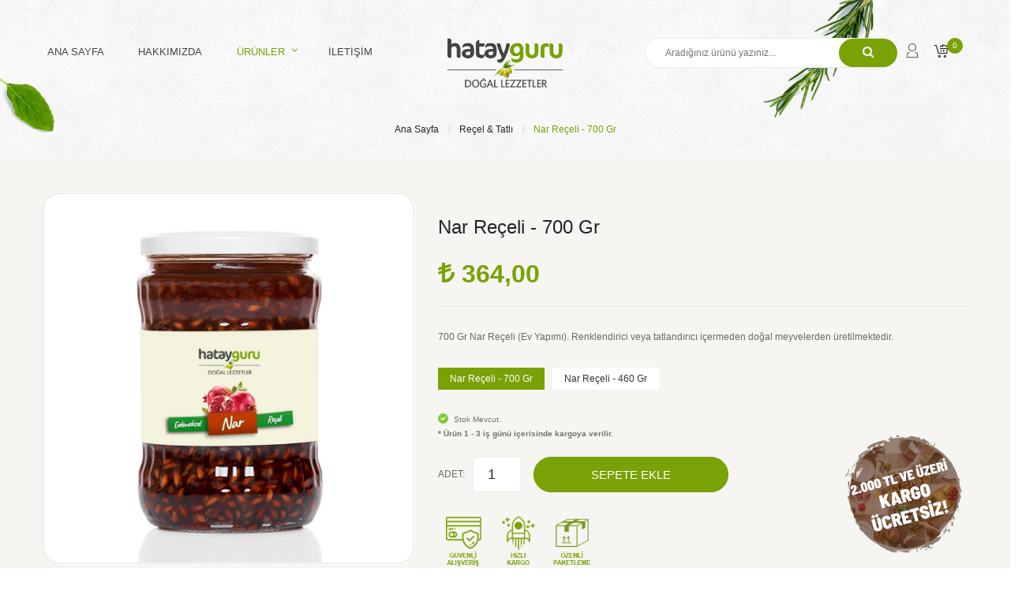

--- FILE ---
content_type: text/html; charset=utf-8
request_url: https://www.hatayguru.com/nar-receli-700-gr
body_size: 12855
content:
<!DOCTYPE html>
<html class="no-js" lang="tr">
<head>
	<meta charset="utf-8">
	<meta http-equiv="x-ua-compatible" content="ie=edge">
	<title>Nar Reçeli - Hatayguru</title>
	<meta name="description" content="Doğal Ev Yapımı Nar Reçeli ürününü 700 Gr seçeneğiyle Hatayguru'dan uygun fiyat ve ücretsiz kargo avantajıyla satın alabilirsiniz!">
	<meta name="viewport" content="width=device-width, initial-scale=1">
	<link rel="canonical" href="https://www.hatayguru.com/nar-receli-700-gr"/>
	<!-- Favicon -->
	<link rel="shortcut icon" type="image/x-icon" href="/uploads/site/favicon.ico">

	<!-- All css here -->
	
	<link rel="stylesheet preload" as="style" href="/themes/hatayguru/assets/css/font-awesome.min.css?_=55">
	<link rel="stylesheet"  href="/themes/hatayguru/assets/css/all.min.css?_=55">
	<link rel="stylesheet" href="/themes/hatayguru/assets/css/extra.css?_=55">



	<script type="70f34f55336b19b0c083c1f7-text/javascript">(function(w,d,s,l,i){w[l]=w[l]||[];w[l].push({'gtm.start':
	new Date().getTime(),event:'gtm.js'});var f=d.getElementsByTagName(s)[0],
	j=d.createElement(s),dl=l!='dataLayer'?'&l='+l:'';j.async=true;j.src=
	'https://www.googletagmanager.com/gtm.js?id='+i+dl;f.parentNode.insertBefore(j,f);
	})(window,document,'script','dataLayer','GTM-KRNTL4K');</script>

	<script type="application/ld+json">
		{
		  "@context": "https://schema.org",
		  "@type": "Organization",
		  "name": "Hatayguru Doğal Lezzetler",
		  "alternateName": "Hatay Guru",
		  "url": "https://www.hatayguru.com/",
		  "logo": "https://www.hatayguru.com/themes/hatayguru/assets/img/hatay-logo.png",
		  "contactPoint": {
		    "@type": "ContactPoint",
		    "telephone": "+90 555 703 98 53",
		    "contactType": "customer service",
		    "areaServed": "TR",
		    "availableLanguage": "Turkish"
		  },
		  "sameAs": [
		    "https://www.facebook.com/hatayguru/",
		    "https://twitter.com/hatayguru",
		    "https://www.instagram.com/hatayguru/",
		    "https://www.youtube.com/hatayguru",
		    "https://www.linkedin.com/company/hatayguru/",
		    "https://tr.pinterest.com/hatayguru/"
		  ]
		}
	</script>
</head>
<body ondragstart="if (!window.__cfRLUnblockHandlers) return false; return false" ondrop="if (!window.__cfRLUnblockHandlers) return false; return false" data-cf-modified-70f34f55336b19b0c083c1f7-="">
<noscript><iframe src="https://www.googletagmanager.com/ns.html?id=GTM-KRNTL4K" height="0" width="0" style="display:none;visibility:hidden"></iframe></noscript>
<header class="header-area header-twox header-sticky">
	<div class="header-container">
		<div class="row">
			<div class="col-lg-5 text-center display-none-md display-none-xs">
				<div class="ht-main-menu">
										<nav>
						<ul>
																					<li class=""><a href="/">Ana Sayfa</a></li>
							
							
							
														<li class=""><a href="/hakkimizda">Hakkımızda</a></li>
							
							
							
							
														<li class="active text-left"><a href="javascript:void(0)">Ürünler <i class="fa fa-angle-down"></i></a>
                                <ul>
                                	                                    <li>
                                    	<a href="/salca">Salça Çeşitleri</a>
                                    	                                    	<i class="fa fa-angle-right"></i>
                                    	<ul>
		                                			                                    <li><a href="/domates-salcasi">Domates Salçası</a></li>
		                                    
		                                    <li><a href="/biber-salcasi">Biber Salçası</a></li>
		                                    
		                                </ul>
		                                
                                    </li>
                                    
                                    <li>
                                    	<a href="/zeytin">Zeytin</a>
                                    	
                                    </li>
                                    
                                    <li>
                                    	<a href="/zeytinyagi">Zeytinyağı</a>
                                    	
                                    </li>
                                    
                                    <li>
                                    	<a href="/kahvaltilik">Kahvaltılık Soslar</a>
                                    	
                                    </li>
                                    
                                    <li>
                                    	<a href="/nar-eksisi">Nar Ekşisi</a>
                                    	
                                    </li>
                                    
                                    <li>
                                    	<a href="/recel-tatli">Reçel & Tatlı</a>
                                    	
                                    </li>
                                    
                                    <li>
                                    	<a href="/pekmez-tahin">Pekmez & Tahin</a>
                                    	
                                    </li>
                                    
                                    <li>
                                    	<a href="/peynir">Peynir Çeşitleri</a>
                                    	
                                    </li>
                                    
                                    <li>
                                    	<a href="/tursu-sirke">Turşu & Sirke</a>
                                    	
                                    </li>
                                    
                                    <li>
                                    	<a href="/baharat">Baharatlar</a>
                                    	
                                    </li>
                                    
                                    <li>
                                    	<a href="/hatay-yoresel">Hatay Yöresel Ürünler</a>
                                    	
                                    </li>
                                    
                                    <li>
                                    	<a href="/kuru-meyve-sebzeler">Kuru Meyve & Sebzeler</a>
                                    	
                                    </li>
                                    
                                </ul>
                            </li>
							
							
														<li class=""><a href="/iletisim">İletişim</a></li>
							
							
							
						</ul>
					</nav>
					
				</div>
			</div>
			<div class="col-lg-2 col-sm-4 display-none-md display-none-xs">
				<div class="logo text-center">
					<a href="/"  class="blackLogo"><img src="/uploads/site/logo-black.png"  width="150px" height="64px" alt=""></a>
					<a href="/"  class="whiteLogo"><img src="/uploads/site/logo-white.png"  width="150px" height="34px" alt=""></a>
				</div>
			</div>

			<div class="col-lg-5 col-sm-8 searchAndCartButtons">
				<div class="header-content d-flex justify-content-end">
					<div class="search-wrapper">
                        <a href="javascript:void(0)" title="Search" onclick="if (!window.__cfRLUnblockHandlers) return false; $('#typeahead-input').focus()" data-cf-modified-70f34f55336b19b0c083c1f7-=""><span class="icon icon-Search"></span></a>
                        <form action="" onsubmit="if (!window.__cfRLUnblockHandlers) return false; return false" class="search-form" data-cf-modified-70f34f55336b19b0c083c1f7-="">
                        	<input id="typeahead-input" onblur="if (!window.__cfRLUnblockHandlers) return false; $(this).val('')" placeholder="Aradığınız ürünü yazınız..." type="text" data-provide="typeahead" data-cf-modified-70f34f55336b19b0c083c1f7-="" />
                            <button type="button" title="search" onclick="if (!window.__cfRLUnblockHandlers) return false; return false" data-cf-modified-70f34f55336b19b0c083c1f7-=""><i class="fa fa-search fa-2x"></i></button>
                        </form>
                        <script type="70f34f55336b19b0c083c1f7-text/javascript">
						    var typeaheadData = [{"id":279,"link":"https:\/\/www.hatayguru.com\/ananas-sirkesi","image":"https:\/\/www.hatayguru.com\/uploads\/products\/279\/tr_TR.jpg","name":"Ananas Sirkesi\u200b - 500 ml"},{"id":278,"link":"https:\/\/www.hatayguru.com\/sekersiz-karadut-surubu-600-gr","image":"https:\/\/www.hatayguru.com\/uploads\/products\/278\/tr_TR.jpg","name":"Karadut \u015eurubu (\u015eekersiz) - 600 Gr"},{"id":276,"link":"https:\/\/www.hatayguru.com\/antep-fistikli-hatay-kombesi","image":"https:\/\/www.hatayguru.com\/uploads\/products\/276\/tr_TR.jpg","name":"K\u00f6mbe (Antep F\u0131st\u0131kl\u0131) - 1 Kg"},{"id":275,"link":"https:\/\/www.hatayguru.com\/hurma","image":"https:\/\/www.hatayguru.com\/uploads\/products\/275\/tr_TR.jpg","name":"Kud\u00fcs Hurmas\u0131 (Jumbo) - 1 Kg"},{"id":271,"link":"https:\/\/www.hatayguru.com\/ramazan-kolisi","image":"https:\/\/www.hatayguru.com\/uploads\/products\/271\/tr_TR.jpg","name":"Ramazan Kolisi"},{"id":260,"link":"https:\/\/www.hatayguru.com\/mamul","image":"https:\/\/www.hatayguru.com\/uploads\/products\/260\/tr_TR.jpg","name":"Hurmal\u0131 Mam\u00fcl - 500 Gr"},{"id":259,"link":"https:\/\/www.hatayguru.com\/askida-destek-paketi-2","image":"https:\/\/www.hatayguru.com\/uploads\/products\/259\/tr_TR.jpg","name":"Ask\u0131da Destek Paketi - 2"},{"id":258,"link":"https:\/\/www.hatayguru.com\/askida-destek-simit-paketi","image":"https:\/\/www.hatayguru.com\/uploads\/products\/258\/tr_TR.jpg","name":"Ask\u0131da Destek Simit Paketi"},{"id":257,"link":"https:\/\/www.hatayguru.com\/askida-destek-paketi","image":"https:\/\/www.hatayguru.com\/uploads\/products\/257\/tr_TR.jpg","name":"Ask\u0131da Destek Paketi"},{"id":249,"link":"https:\/\/www.hatayguru.com\/kantaron-yagi","image":"https:\/\/www.hatayguru.com\/uploads\/products\/249\/tr_TR.jpg","name":"Kantaron Ya\u011f\u0131 - 100 Ml"},{"id":244,"link":"https:\/\/www.hatayguru.com\/kabuklu-kaju-fistigi","image":"https:\/\/www.hatayguru.com\/uploads\/products\/244\/tr_TR.jpg","name":"Kabuklu Kaju 350 Gr"},{"id":243,"link":"https:\/\/www.hatayguru.com\/elma-sirkesi","image":"https:\/\/www.hatayguru.com\/uploads\/products\/243\/tr_TR.jpg","name":"Elma Sirkesi - 500 ml"},{"id":241,"link":"https:\/\/www.hatayguru.com\/belben-incir-pestili","image":"https:\/\/www.hatayguru.com\/uploads\/products\/241\/tr_TR.jpg","name":"Belben \u0130ncir Pestili - 500 Gr"},{"id":240,"link":"https:\/\/www.hatayguru.com\/kuru-kayisi","image":"https:\/\/www.hatayguru.com\/uploads\/products\/240\/tr_TR.jpg","name":"Kuru Kay\u0131s\u0131 - 600 Gr"},{"id":239,"link":"https:\/\/www.hatayguru.com\/cevizli-sucuk","image":"https:\/\/www.hatayguru.com\/uploads\/products\/239\/tr_TR.jpg","name":"Cevizli Sucuk (Pekmezli) - 900 Gr"},{"id":231,"link":"https:\/\/www.hatayguru.com\/surk-peyniri","image":"https:\/\/www.hatayguru.com\/uploads\/products\/231\/tr_TR.jpg","name":"S\u00fcrk Peyniri Vakumlu - 650 Gr"},{"id":227,"link":"https:\/\/www.hatayguru.com\/andiz-pekmezi","image":"https:\/\/www.hatayguru.com\/uploads\/products\/227\/tr_TR.jpg","name":"And\u0131z Pekmezi - 460 Gr"},{"id":226,"link":"https:\/\/www.hatayguru.com\/nohut-unu-humus","image":"https:\/\/www.hatayguru.com\/uploads\/products\/226\/tr_TR.jpg","name":"Nohut Unu Humus - 1 Kg"},{"id":223,"link":"https:\/\/www.hatayguru.com\/soguk-sikim-zeytinyagi","image":"https:\/\/www.hatayguru.com\/uploads\/products\/223\/tr_TR.jpg","name":"So\u011fuk S\u0131k\u0131m Zeytinya\u011f\u0131 - 1 Lt"},{"id":218,"link":"https:\/\/www.hatayguru.com\/gurme-yilbasi-sepeti","image":"https:\/\/www.hatayguru.com\/uploads\/products\/218\/tr_TR.jpg","name":"Gurme Y\u0131lba\u015f\u0131 Sepeti"},{"id":217,"link":"https:\/\/www.hatayguru.com\/yaban-mersini","image":"https:\/\/www.hatayguru.com\/uploads\/products\/217\/tr_TR.jpg","name":"Yaban Mersini (Cranberry) - 500 Gr"},{"id":214,"link":"https:\/\/www.hatayguru.com\/findik-ezmesi","image":"https:\/\/www.hatayguru.com\/uploads\/products\/214\/tr_TR.jpg","name":"F\u0131nd\u0131k Ezmesi - 300 Gr"},{"id":213,"link":"https:\/\/www.hatayguru.com\/fistik-ezmesi","image":"https:\/\/www.hatayguru.com\/uploads\/products\/213\/tr_TR.jpg","name":"F\u0131st\u0131k Ezmesi - 300 Gr"},{"id":211,"link":"https:\/\/www.hatayguru.com\/domates-salcasi-kova","image":"https:\/\/www.hatayguru.com\/uploads\/products\/211\/tr_TR.jpg","name":"Domates Sal\u00e7as\u0131 (Ev Yap\u0131m\u0131) Kova - 20 Kg"},{"id":210,"link":"https:\/\/www.hatayguru.com\/urun\/test-210","image":"https:\/\/www.hatayguru.com\/uploads\/products\/210\/tr_TR.jpg","name":"test"},{"id":209,"link":"https:\/\/www.hatayguru.com\/kabuklu-ceviz","image":"https:\/\/www.hatayguru.com\/uploads\/products\/209\/tr_TR.jpg","name":"Kabuklu Ceviz Yerli- 1 Kg"},{"id":208,"link":"https:\/\/www.hatayguru.com\/kornison-tursu-1-kg","image":"https:\/\/www.hatayguru.com\/uploads\/products\/208\/tr_TR.jpg","name":"Korni\u015fon Tur\u015fu - 1 Kg"},{"id":206,"link":"https:\/\/www.hatayguru.com\/mega-paket","image":"https:\/\/www.hatayguru.com\/uploads\/products\/206\/tr_TR.jpg","name":"Mega Paket"},{"id":205,"link":"https:\/\/www.hatayguru.com\/kapya-biberli-domates-konservesi","image":"https:\/\/www.hatayguru.com\/uploads\/products\/205\/tr_TR.jpg","name":"Kapya Biberli Domates Konservesi - 700 Gr"},{"id":204,"link":"https:\/\/www.hatayguru.com\/domates-konservesi","image":"https:\/\/www.hatayguru.com\/uploads\/products\/204\/tr_TR.jpg","name":"Domates Konservesi - 700 Gr"},{"id":203,"link":"https:\/\/www.hatayguru.com\/kuru-incir-jumbo","image":"https:\/\/www.hatayguru.com\/uploads\/products\/203\/tr_TR.jpg","name":"Kuru \u0130ncir - Jumbo 1 Kg"},{"id":201,"link":"https:\/\/www.hatayguru.com\/ceviz-ici","image":"https:\/\/www.hatayguru.com\/uploads\/products\/201\/tr_TR.jpg","name":"\u0130\u00e7 Ceviz - 500 Gr"},{"id":200,"link":"https:\/\/www.hatayguru.com\/incir-tatlisi","image":"https:\/\/www.hatayguru.com\/uploads\/products\/200\/tr_TR.jpg","name":"\u0130ncir Tatl\u0131s\u0131 - 500 Gr"},{"id":199,"link":"https:\/\/www.hatayguru.com\/tahin","image":"https:\/\/www.hatayguru.com\/uploads\/products\/199\/tr_TR.jpg","name":"Tahin - 700 Gr"},{"id":198,"link":"https:\/\/www.hatayguru.com\/turk-kahvesi","image":"https:\/\/www.hatayguru.com\/uploads\/products\/198\/tr_TR.jpg","name":"\u00c7ifte Kavrulmu\u015f T\u00fcrk Kahvesi - 500 Gr"},{"id":197,"link":"https:\/\/www.hatayguru.com\/sus-biber-tursusu-1-kg","image":"https:\/\/www.hatayguru.com\/uploads\/products\/197\/tr_TR.jpg","name":"S\u00fcs Biber Tur\u015fu - 1 Kg"},{"id":196,"link":"https:\/\/www.hatayguru.com\/dut-kurusu","image":"https:\/\/www.hatayguru.com\/uploads\/products\/196\/tr_TR.jpg","name":"Dut Kurusu - 300 Gr"},{"id":195,"link":"https:\/\/www.hatayguru.com\/kudus-hurmasi","image":"https:\/\/www.hatayguru.com\/uploads\/products\/195\/tr_TR.jpg","name":"Kud\u00fcs Hurmas\u0131 - 500 Gr"},{"id":192,"link":"https:\/\/www.hatayguru.com\/aci-pul-biber","image":"https:\/\/www.hatayguru.com\/uploads\/products\/192\/tr_TR.jpg","name":"Pul Biber - (Ac\u0131 K\u0131rm\u0131z\u0131) 250 Gr"},{"id":190,"link":"https:\/\/www.hatayguru.com\/kuru-uzum","image":"https:\/\/www.hatayguru.com\/uploads\/products\/190\/tr_TR.jpg","name":"Sar\u0131 Kuru \u00dcz\u00fcm (\u00c7ekirdeksiz) - 500 Gr"},{"id":188,"link":"https:\/\/www.hatayguru.com\/siyah-kuru-uzum","image":"https:\/\/www.hatayguru.com\/uploads\/products\/188\/tr_TR.jpg","name":"Siyah Kuru \u00dcz\u00fcm (\u00c7ekirdekli) - 500 Gr"},{"id":187,"link":"https:\/\/www.hatayguru.com\/kuru-incir","image":"https:\/\/www.hatayguru.com\/uploads\/products\/187\/tr_TR.jpg","name":"Kuru \u0130ncir - 500 Gr"},{"id":185,"link":"https:\/\/www.hatayguru.com\/gun-kurusu-kayisi","image":"https:\/\/www.hatayguru.com\/uploads\/products\/185\/tr_TR.jpg","name":"G\u00fcn Kurusu Kay\u0131s\u0131 - 600 Gr"},{"id":182,"link":"https:\/\/www.hatayguru.com\/kuru-domates","image":"https:\/\/www.hatayguru.com\/uploads\/products\/182\/tr_TR.jpg","name":"Kuru Domates - 500 Gr"},{"id":181,"link":"https:\/\/www.hatayguru.com\/kuru-dolmalik-kabak","image":"https:\/\/www.hatayguru.com\/uploads\/products\/181\/tr_TR.jpg","name":"Kuru Dolmal\u0131k Kabak - 1 Ba\u011f (50 Adet)"},{"id":180,"link":"https:\/\/www.hatayguru.com\/kuru-biber-dolmalik","image":"https:\/\/www.hatayguru.com\/uploads\/products\/180\/tr_TR.jpg","name":"Kuru Dolmal\u0131k Biber (Tatl\u0131) - 1 Ba\u011f (50 Adet)"},{"id":179,"link":"https:\/\/www.hatayguru.com\/kuru-biber-dolmalik-aci","image":"https:\/\/www.hatayguru.com\/uploads\/products\/179\/tr_TR.jpg","name":"Kuru Dolmal\u0131k Biber (Ac\u0131) - 1 Ba\u011f (50 Adet)"},{"id":178,"link":"https:\/\/www.hatayguru.com\/kuru-patlican","image":"https:\/\/www.hatayguru.com\/uploads\/products\/178\/tr_TR.jpg","name":"Kuru Dolmal\u0131k Patl\u0131can - 1 Ba\u011f (50 Adet)"},{"id":177,"link":"https:\/\/www.hatayguru.com\/kimyon","image":"https:\/\/www.hatayguru.com\/uploads\/products\/177\/tr_TR.jpg","name":"Kimyon - (\u00c7ekilmi\u015f) 250 Gr"},{"id":176,"link":"https:\/\/www.hatayguru.com\/tane-kimyon","image":"https:\/\/www.hatayguru.com\/uploads\/products\/176\/tr_TR.jpg","name":"Kimyon - (Tane) 250 Gr"},{"id":175,"link":"https:\/\/www.hatayguru.com\/karabiber","image":"https:\/\/www.hatayguru.com\/uploads\/products\/175\/tr_TR.jpg","name":"Karabiber - (\u00c7ekilmi\u015f) 100 Gr"},{"id":174,"link":"https:\/\/www.hatayguru.com\/tane-karabiber","image":"https:\/\/www.hatayguru.com\/uploads\/products\/174\/tr_TR.jpg","name":"Karabiber - (Tane) 100 Gr"},{"id":173,"link":"https:\/\/www.hatayguru.com\/kuru-dag-kekigi-dalli","image":"https:\/\/www.hatayguru.com\/uploads\/products\/173\/tr_TR.jpg","name":"Kuru Da\u011f Keki\u011fi - (Dall\u0131) 100 Gr"},{"id":172,"link":"https:\/\/www.hatayguru.com\/dag-kekigi","image":"https:\/\/www.hatayguru.com\/uploads\/products\/172\/tr_TR.jpg","name":"Kuru Da\u011f Keki\u011fi - (\u00dcfelenmi\u015f) 100 Gr"},{"id":171,"link":"https:\/\/www.hatayguru.com\/sumak","image":"https:\/\/www.hatayguru.com\/uploads\/products\/171\/tr_TR.jpg","name":"Sumak - 250 Gr"},{"id":170,"link":"https:\/\/www.hatayguru.com\/kuru-nane","image":"https:\/\/www.hatayguru.com\/uploads\/products\/170\/tr_TR.jpg","name":"Kuru Nane - 250 Gr"},{"id":169,"link":"https:\/\/www.hatayguru.com\/tatli-pul-biber","image":"https:\/\/www.hatayguru.com\/uploads\/products\/169\/tr_TR.jpg","name":"Pul Biber - (Tatl\u0131 K\u0131rm\u0131z\u0131) 250 Gr"},{"id":168,"link":"https:\/\/www.hatayguru.com\/karadut-surubu-1-kg","image":"https:\/\/www.hatayguru.com\/uploads\/products\/168\/tr_TR.jpg","name":"Karadut \u015eurubu - 1 Kg"},{"id":167,"link":"https:\/\/www.hatayguru.com\/sekersiz-karadut-surubu","image":"https:\/\/www.hatayguru.com\/uploads\/products\/167\/tr_TR.jpg","name":"Karadut \u015eurubu (\u015eekersiz) - 300 Gr"},{"id":166,"link":"https:\/\/www.hatayguru.com\/karadut-surubu","image":"https:\/\/www.hatayguru.com\/uploads\/products\/166\/tr_TR.jpg","name":"Karadut \u015eurubu - 500 Gr"},{"id":165,"link":"https:\/\/www.hatayguru.com\/uzum-pekmezi-700-gr","image":"https:\/\/www.hatayguru.com\/uploads\/products\/165\/tr_TR.jpg","name":"\u00dcz\u00fcm Pekmezi - 700 Gr"},{"id":164,"link":"https:\/\/www.hatayguru.com\/uzum-pekmezi","image":"https:\/\/www.hatayguru.com\/uploads\/products\/164\/tr_TR.jpg","name":"\u00dcz\u00fcm Pekmezi - 460 Gr"},{"id":163,"link":"https:\/\/www.hatayguru.com\/dut-pekmezi-700-gr","image":"https:\/\/www.hatayguru.com\/uploads\/products\/163\/tr_TR.jpg","name":"Dut Pekmezi - 700 Gr"},{"id":162,"link":"https:\/\/www.hatayguru.com\/dut-pekmezi","image":"https:\/\/www.hatayguru.com\/uploads\/products\/162\/tr_TR.jpg","name":"Dut Pekmezi - 460 Gr"},{"id":161,"link":"https:\/\/www.hatayguru.com\/harnup-pekmezi","image":"https:\/\/www.hatayguru.com\/uploads\/products\/161\/tr_TR.jpg","name":"Ke\u00e7iboynuz Pekmezi (Harnup) - 700 Gr"},{"id":160,"link":"https:\/\/www.hatayguru.com\/keciboynuz-pekmezi","image":"https:\/\/www.hatayguru.com\/uploads\/products\/160\/tr_TR.jpg","name":"Ke\u00e7iboynuz Pekmezi (Harnup) - 460 Gr"},{"id":159,"link":"https:\/\/www.hatayguru.com\/tuzlu-yogurt-1-kg","image":"https:\/\/www.hatayguru.com\/uploads\/products\/159\/tr_TR.jpg","name":"Tuzlu Yo\u011furt - 1000 Gr"},{"id":158,"link":"https:\/\/www.hatayguru.com\/tuzlu-yogurt","image":"https:\/\/www.hatayguru.com\/uploads\/products\/158\/tr_TR.jpg","name":"Tuzlu Yo\u011furt - 500 Gr"},{"id":157,"link":"https:\/\/www.hatayguru.com\/tereyagi","image":"https:\/\/www.hatayguru.com\/uploads\/products\/157\/tr_TR.jpg","name":"Tereya\u011f\u0131 - 550 Gr"},{"id":156,"link":"https:\/\/www.hatayguru.com\/zeytinyagli-surk-peyniri","image":"https:\/\/www.hatayguru.com\/uploads\/products\/156\/tr_TR.jpg","name":"S\u00fcrk (Zeytinya\u011fl\u0131) - 500 Gr"},{"id":155,"link":"https:\/\/www.hatayguru.com\/surk","image":"https:\/\/www.hatayguru.com\/uploads\/products\/155\/tr_TR.jpg","name":"S\u00fcrk (Tane) - 200 Gr"},{"id":152,"link":"https:\/\/www.hatayguru.com\/kunefe-peyniri","image":"https:\/\/www.hatayguru.com\/uploads\/products\/152\/tr_TR.jpg","name":"K\u00fcnefelik Peynir - 650 Gr"},{"id":149,"link":"https:\/\/www.hatayguru.com\/kizartma-peynir","image":"https:\/\/www.hatayguru.com\/uploads\/products\/149\/tr_TR.jpg","name":"Ezme (K\u0131zartmal\u0131k) Peynir - 1 Kg"},{"id":148,"link":"https:\/\/www.hatayguru.com\/kekikli-sikma-peynir","image":"https:\/\/www.hatayguru.com\/uploads\/products\/148\/tr_TR.jpg","name":"S\u0131kma Peyniri (Kekikli) - 1 Kg"},{"id":146,"link":"https:\/\/www.hatayguru.com\/corekotlu-lavas-peyniri","image":"https:\/\/www.hatayguru.com\/uploads\/products\/146\/tr_TR.jpg","name":"Lava\u015f Peyniri (\u00c7\u00f6rekotlu) -1Kg"},{"id":145,"link":"https:\/\/www.hatayguru.com\/lavas-peyniri","image":"https:\/\/www.hatayguru.com\/uploads\/products\/145\/tr_TR.jpg","name":"Lava\u015f Peyniri (Sade) - 1 Kg"},{"id":144,"link":"https:\/\/www.hatayguru.com\/siyah-zeytin-ezmesi","image":"https:\/\/www.hatayguru.com\/uploads\/products\/144\/tr_TR.jpg","name":"Siyah Zeytin Ezmesi - 460 Gr"},{"id":143,"link":"https:\/\/www.hatayguru.com\/zeytin-ezmesi","image":"https:\/\/www.hatayguru.com\/uploads\/products\/143\/tr_TR.jpg","name":"Siyah Zeytin Ezmesi - 170 Gr"},{"id":142,"link":"https:\/\/www.hatayguru.com\/mekdus","image":"https:\/\/www.hatayguru.com\/uploads\/products\/142\/tr_TR.jpg","name":"Mekdus (Akdeniz Lezzeti) - 600 Gr"},{"id":141,"link":"https:\/\/www.hatayguru.com\/kahvaltilik-sos","image":"https:\/\/www.hatayguru.com\/uploads\/products\/141\/tr_TR.jpg","name":"Kahvalt\u0131l\u0131k Domatesli Sos - 370 Gr"},{"id":140,"link":"https:\/\/www.hatayguru.com\/muhammara","image":"https:\/\/www.hatayguru.com\/uploads\/products\/140\/tr_TR.jpg","name":"Muhammara - 250 Gr"},{"id":139,"link":"https:\/\/www.hatayguru.com\/kahvaltilik-zahter","image":"https:\/\/www.hatayguru.com\/uploads\/products\/139\/tr_TR.jpg","name":"Ev Yap\u0131m\u0131 Kahvalt\u0131l\u0131k Zahter - 250 Gr"},{"id":135,"link":"https:\/\/www.hatayguru.com\/kornison-tursu","image":"https:\/\/www.hatayguru.com\/uploads\/products\/135\/tr_TR.jpg","name":"Korni\u015fon Tur\u015fu - 400 Gr"},{"id":134,"link":"https:\/\/www.hatayguru.com\/kaya-korugu-tursusu","image":"https:\/\/www.hatayguru.com\/uploads\/products\/134\/tr_TR.jpg","name":"Kaya Koru\u011fu Tur\u015fusu - 400 Gr"},{"id":133,"link":"https:\/\/www.hatayguru.com\/erik-tursusu","image":"https:\/\/www.hatayguru.com\/uploads\/products\/133\/tr_TR.jpg","name":"Erik Tur\u015fusu - 400 Gr"},{"id":132,"link":"https:\/\/www.hatayguru.com\/soslu-biber-tursu-tatli","image":"https:\/\/www.hatayguru.com\/uploads\/products\/132\/tr_TR.jpg","name":"Soslu Biber Tur\u015fu Tatl\u0131 - 650 Gr"},{"id":131,"link":"https:\/\/www.hatayguru.com\/soslu-biber-tursu-aci","image":"https:\/\/www.hatayguru.com\/uploads\/products\/131\/tr_TR.jpg","name":"Soslu Biber Tur\u015fu Ac\u0131 - 650 Gr"},{"id":130,"link":"https:\/\/www.hatayguru.com\/karisik-tursu","image":"https:\/\/www.hatayguru.com\/uploads\/products\/130\/tr_TR.jpg","name":"Kar\u0131\u015f\u0131k Tur\u015fu - 1 Kg"},{"id":129,"link":"https:\/\/www.hatayguru.com\/sus-biber-tursusu","image":"https:\/\/www.hatayguru.com\/uploads\/products\/129\/tr_TR.jpg","name":"S\u00fcs Biber Tur\u015fu - 400 Gr"},{"id":128,"link":"https:\/\/www.hatayguru.com\/acur-tursusu-1-kg","image":"https:\/\/www.hatayguru.com\/uploads\/products\/128\/tr_TR.jpg","name":"Acur Tur\u015fu - 1 Kg"},{"id":127,"link":"https:\/\/www.hatayguru.com\/acur-tursusu","image":"https:\/\/www.hatayguru.com\/uploads\/products\/127\/tr_TR.jpg","name":"Acur Tur\u015fu - 400 Gr"},{"id":126,"link":"https:\/\/www.hatayguru.com\/ev-yapimi-biber-salcasi","image":"https:\/\/www.hatayguru.com\/uploads\/products\/126\/tr_TR.jpg","name":"Tatl\u0131 Biber Sal\u00e7as\u0131 (Ev Yap\u0131m\u0131) - 1,90 Kg"},{"id":125,"link":"https:\/\/www.hatayguru.com\/ev-yapimi-tatli-biber-salcasi-1-kg","image":"https:\/\/www.hatayguru.com\/uploads\/products\/125\/tr_TR.jpg","name":"Tatl\u0131 Biber Sal\u00e7as\u0131 (Ev Yap\u0131m\u0131) - 1 Kg"},{"id":124,"link":"https:\/\/www.hatayguru.com\/ev-yapimi-tatli-biber-salcasi","image":"https:\/\/www.hatayguru.com\/uploads\/products\/124\/tr_TR.jpg","name":"Tatl\u0131 Biber Sal\u00e7as\u0131 (Ev Yap\u0131m\u0131) - 800 Gr"},{"id":123,"link":"https:\/\/www.hatayguru.com\/ev-yapimi-aci-biber-salcasi","image":"https:\/\/www.hatayguru.com\/uploads\/products\/123\/tr_TR.jpg","name":"Ac\u0131 Biber Sal\u00e7as\u0131 (Ev Yap\u0131m\u0131) - 1,90 Kg"},{"id":122,"link":"https:\/\/www.hatayguru.com\/ev-yapimi-aci-biber-salcasi-1-kg","image":"https:\/\/www.hatayguru.com\/uploads\/products\/122\/tr_TR.jpg","name":"Ac\u0131 Biber Sal\u00e7as\u0131 (Ev Yap\u0131m\u0131) - 1 Kg"},{"id":121,"link":"https:\/\/www.hatayguru.com\/ev-yapimi-aci-biber-salcasi-800-gr","image":"https:\/\/www.hatayguru.com\/uploads\/products\/121\/tr_TR.jpg","name":"Ac\u0131 Biber Sal\u00e7as\u0131 (Ev Yap\u0131m\u0131) - 800 Gr"},{"id":120,"link":"https:\/\/www.hatayguru.com\/ev-yapimi-domates-salcasi","image":"https:\/\/www.hatayguru.com\/uploads\/products\/120\/tr_TR.jpg","name":"Domates Sal\u00e7as\u0131 (Ev Yap\u0131m\u0131) - 1,90 Kg"},{"id":119,"link":"https:\/\/www.hatayguru.com\/ev-yapimi-domates-salcasi-1-kg","image":"https:\/\/www.hatayguru.com\/uploads\/products\/119\/tr_TR.jpg","name":"Domates Sal\u00e7as\u0131 (Ev Yap\u0131m\u0131) - 1 Kg"},{"id":118,"link":"https:\/\/www.hatayguru.com\/ev-yapimi-domates-salcasi-800-gr","image":"https:\/\/www.hatayguru.com\/uploads\/products\/118\/tr_TR.jpg","name":"Domates Sal\u00e7as\u0131 (Ev Yap\u0131m\u0131) - 800 Gr"},{"id":117,"link":"https:\/\/www.hatayguru.com\/su-zeytinyagi","image":"https:\/\/www.hatayguru.com\/uploads\/products\/117\/tr_TR.jpg","name":"Su Zeyti (\u00d6zel \u00dcretim Zeytinya\u011f\u0131) - 1 Lt"},{"id":116,"link":"https:\/\/www.hatayguru.com\/zeytinyagi-5-lt","image":"https:\/\/www.hatayguru.com\/uploads\/products\/116\/tr_TR.jpg","name":"Zeytinya\u011f\u0131 - 5 Lt"},{"id":115,"link":"https:\/\/www.hatayguru.com\/zeytinyagi-2-lt","image":"https:\/\/www.hatayguru.com\/uploads\/products\/115\/tr_TR.jpg","name":"Zeytinya\u011f\u0131 - 2 Lt"},{"id":114,"link":"https:\/\/www.hatayguru.com\/zeytinyagi-1-lt","image":"https:\/\/www.hatayguru.com\/uploads\/products\/114\/tr_TR.jpg","name":"Zeytinya\u011f\u0131 - 1 Lt"},{"id":113,"link":"https:\/\/www.hatayguru.com\/zeytinyagi-500-ml","image":"https:\/\/www.hatayguru.com\/uploads\/products\/113\/tr_TR.jpg","name":"Zeytinya\u011f\u0131 - 500 Ml"},{"id":112,"link":"https:\/\/www.hatayguru.com\/zeytinyagi-250-ml","image":"https:\/\/www.hatayguru.com\/uploads\/products\/112\/tr_TR.jpg","name":"Zeytinya\u011f\u0131 - 250 Ml"},{"id":111,"link":"https:\/\/www.hatayguru.com\/siyah-zeytin-attun","image":"https:\/\/www.hatayguru.com\/uploads\/products\/111\/tr_TR.jpg","name":"Siyah Zeytin Mega - 500 Gr"},{"id":110,"link":"https:\/\/www.hatayguru.com\/zeytin-salatasi","image":"https:\/\/www.hatayguru.com\/uploads\/products\/110\/tr_TR.jpg","name":"Ye\u015fil Zeytin Salatas\u0131 El Ay\u0131klama - 1,5 Kg"},{"id":109,"link":"https:\/\/www.hatayguru.com\/yesil-zeytin-salatasi","image":"https:\/\/www.hatayguru.com\/uploads\/products\/109\/tr_TR.jpg","name":"Ye\u015fil Zeytin Salatas\u0131 Makina Ay\u0131klama - 1,5 Kg"},{"id":108,"link":"https:\/\/www.hatayguru.com\/zeytin-salatasi-570-gr","image":"https:\/\/www.hatayguru.com\/uploads\/products\/108\/tr_TR.jpg","name":"Ye\u015fil Zeytin Salatas\u0131 El Ay\u0131klama - 570 Gr"},{"id":107,"link":"https:\/\/www.hatayguru.com\/yesil-zeytin-salatasi-570-gr","image":"https:\/\/www.hatayguru.com\/uploads\/products\/107\/tr_TR.jpg","name":"Ye\u015fil Zeytin Salatas\u0131 Makina Ay\u0131klama - 570 Gr"},{"id":106,"link":"https:\/\/www.hatayguru.com\/cekirdeksiz-zeytinyagli-yesil-zeytin","image":"https:\/\/www.hatayguru.com\/uploads\/products\/106\/tr_TR.jpg","name":"Ye\u015fil Zeytin (\u00c7.siz Zeytinya\u011fl\u0131) Makina Ay\u0131klama - 1,5 Kg"},{"id":105,"link":"https:\/\/www.hatayguru.com\/cekirdeksiz-zeytinyagli-zeytin","image":"https:\/\/www.hatayguru.com\/uploads\/products\/105\/tr_TR.jpg","name":"Ye\u015fil Zeytin (\u00c7.siz Zeytinya\u011fl\u0131) El Ay\u0131klama - 1,5 Kg"},{"id":104,"link":"https:\/\/www.hatayguru.com\/cekirdeksiz-yesil-zeytin","image":"https:\/\/www.hatayguru.com\/uploads\/products\/104\/tr_TR.jpg","name":"Ye\u015fil Zeytin (\u00c7ekirdeksiz) Makina Ay\u0131klama - 1 Kg"},{"id":103,"link":"https:\/\/www.hatayguru.com\/cekirdeksiz-zeytin","image":"https:\/\/www.hatayguru.com\/uploads\/products\/103\/tr_TR.jpg","name":"Ye\u015fil Zeytin (\u00c7ekirdeksiz) El Ay\u0131klama - 1 Kg"},{"id":102,"link":"https:\/\/www.hatayguru.com\/halhali-minik-yesil-zeytin","image":"https:\/\/www.hatayguru.com\/uploads\/products\/102\/tr_TR.jpg","name":"Halhal\u0131 Ye\u015fil Zeytin Yavru (K\u0131rma) - 1 Kg"},{"id":101,"link":"https:\/\/www.hatayguru.com\/halhali-zeytin","image":"https:\/\/www.hatayguru.com\/uploads\/products\/101\/tr_TR.jpg","name":"Halhal\u0131 Ye\u015fil Zeytin (K\u0131rma) - 3,5 Kg"},{"id":100,"link":"https:\/\/www.hatayguru.com\/halhali-kirma-zeytin-2-kg","image":"https:\/\/www.hatayguru.com\/uploads\/products\/100\/tr_TR.jpg","name":"Halhal\u0131 Ye\u015fil Zeytin (K\u0131rma) - 2 Kg"},{"id":99,"link":"https:\/\/www.hatayguru.com\/kirma-zeytin","image":"https:\/\/www.hatayguru.com\/uploads\/products\/99\/tr_TR.jpg","name":"Halhal\u0131 Ye\u015fil Zeytin (K\u0131rma) - 1 Kg"},{"id":98,"link":"https:\/\/www.hatayguru.com\/nar-eksisi-1-kg","image":"https:\/\/www.hatayguru.com\/uploads\/products\/98\/tr_TR.jpg","name":"Nar Ek\u015fisi - 1 Kg"},{"id":97,"link":"https:\/\/www.hatayguru.com\/nar-eksisi-500-gr","image":"https:\/\/www.hatayguru.com\/uploads\/products\/97\/tr_TR.jpg","name":"Nar Ek\u015fisi - 500 Gr"},{"id":96,"link":"https:\/\/www.hatayguru.com\/nar-eksisi-cam-kulplu-700-gr","image":"https:\/\/www.hatayguru.com\/uploads\/products\/96\/tr_TR.jpg","name":"Nar Ek\u015fisi - Cam Kulplu \u015ei\u015fe 700 Gr"},{"id":95,"link":"https:\/\/www.hatayguru.com\/nar-eksisi-cam-kulplu-350-gr","image":"https:\/\/www.hatayguru.com\/uploads\/products\/95\/tr_TR.jpg","name":"Nar Ek\u015fisi - Cam Kulplu \u015ei\u015fe 350 Gr"},{"id":93,"link":"https:\/\/www.hatayguru.com\/defne-sabunu","image":"https:\/\/www.hatayguru.com\/uploads\/products\/93\/tr_TR.jpg","name":"Defne Sabunu - 200 Gr"},{"id":91,"link":"https:\/\/www.hatayguru.com\/biberli-ekmek","image":"https:\/\/www.hatayguru.com\/uploads\/products\/91\/tr_TR.jpg","name":"Biberli Ekmek - 10 Adet"},{"id":90,"link":"https:\/\/www.hatayguru.com\/icli-kofte-oruk","image":"https:\/\/www.hatayguru.com\/uploads\/products\/90\/tr_TR.jpg","name":"Oruk ( \u0130\u00e7li k\u00f6fte ) - 10 Adet"},{"id":89,"link":"https:\/\/www.hatayguru.com\/kaytaz-boregi","image":"https:\/\/www.hatayguru.com\/uploads\/products\/89\/tr_TR.jpg","name":"Kaytaz B\u00f6re\u011fi - 10 Adet"},{"id":87,"link":"https:\/\/www.hatayguru.com\/manti","image":"https:\/\/www.hatayguru.com\/uploads\/products\/87\/tr_TR.jpg","name":"Mant\u0131 (F\u0131r\u0131nlanm\u0131\u015f) - 1 Kg"},{"id":86,"link":"https:\/\/www.hatayguru.com\/hatay-kombesi-sade","image":"https:\/\/www.hatayguru.com\/uploads\/products\/86\/tr_TR.jpg","name":"K\u00f6mbe (Sade) - 1 Kg"},{"id":85,"link":"https:\/\/www.hatayguru.com\/hatay-kombesi","image":"https:\/\/www.hatayguru.com\/uploads\/products\/85\/tr_TR.jpg","name":"K\u00f6mbe (Hurmal\u0131) - 1 Kg"},{"id":84,"link":"https:\/\/www.hatayguru.com\/kombe","image":"https:\/\/www.hatayguru.com\/uploads\/products\/84\/tr_TR.jpg","name":"K\u00f6mbe (Cevizli) - 1 Kg"},{"id":83,"link":"https:\/\/www.hatayguru.com\/asma-yapragi","image":"https:\/\/www.hatayguru.com\/uploads\/products\/83\/tr_TR.jpg","name":"Asma Yaprak - 1 Kg"},{"id":82,"link":"https:\/\/www.hatayguru.com\/kekik-salamura-1500-gr","image":"https:\/\/www.hatayguru.com\/uploads\/products\/82\/tr_TR.jpg","name":"Kekik Salatas\u0131 (Zeytinya\u011fl\u0131) - 1,5 Kg"},{"id":81,"link":"https:\/\/www.hatayguru.com\/kekik-salamura-600-gr","image":"https:\/\/www.hatayguru.com\/uploads\/products\/81\/tr_TR.jpg","name":"Kekik Salatas\u0131 (Zeytinya\u011fl\u0131) - 600 Gr"},{"id":80,"link":"https:\/\/www.hatayguru.com\/kekik-salamura","image":"https:\/\/www.hatayguru.com\/uploads\/products\/80\/tr_TR.jpg","name":"Kekik Salatas\u0131 (Zeytinya\u011fl\u0131) - 300 Gr"},{"id":79,"link":"https:\/\/www.hatayguru.com\/sari-kiraz-receli-700-gr","image":"https:\/\/www.hatayguru.com\/uploads\/products\/79\/tr_TR.jpg","name":"Sar\u0131 Kiraz Re\u00e7eli - 700 Gr"},{"id":78,"link":"https:\/\/www.hatayguru.com\/sari-kiraz-receli","image":"https:\/\/www.hatayguru.com\/uploads\/products\/78\/tr_TR.jpg","name":"Sar\u0131 Kiraz Re\u00e7eli - 460 Gr"},{"id":77,"link":"https:\/\/www.hatayguru.com\/kivi-receli","image":"https:\/\/www.hatayguru.com\/uploads\/products\/77\/tr_TR.jpg","name":"Kivi Re\u00e7eli - 460 Gr"},{"id":76,"link":"https:\/\/www.hatayguru.com\/limon-receli-700-gr","image":"https:\/\/www.hatayguru.com\/uploads\/products\/76\/tr_TR.jpg","name":"Limon Re\u00e7eli - 700 Gr"},{"id":75,"link":"https:\/\/www.hatayguru.com\/limon-receli","image":"https:\/\/www.hatayguru.com\/uploads\/products\/75\/tr_TR.jpg","name":"Limon Re\u00e7eli - 460 Gr"},{"id":74,"link":"https:\/\/www.hatayguru.com\/seftali-receli-700-gr","image":"https:\/\/www.hatayguru.com\/uploads\/products\/74\/tr_TR.jpg","name":"\u015eeftali Re\u00e7eli - 700 Gr"},{"id":73,"link":"https:\/\/www.hatayguru.com\/seftali-receli","image":"https:\/\/www.hatayguru.com\/uploads\/products\/73\/tr_TR.jpg","name":"\u015eeftali Re\u00e7eli - 460 Gr"},{"id":71,"link":"https:\/\/www.hatayguru.com\/kayisi-marmeladi","image":"https:\/\/www.hatayguru.com\/uploads\/products\/71\/tr_TR.jpg","name":"Kay\u0131s\u0131 Marmelad\u0131 - 460 Gr"},{"id":70,"link":"https:\/\/www.hatayguru.com\/kayisi-receli-700-gr","image":"https:\/\/www.hatayguru.com\/uploads\/products\/70\/tr_TR.jpg","name":"Kay\u0131s\u0131 Re\u00e7eli - 700 Gr"},{"id":69,"link":"https:\/\/www.hatayguru.com\/kayisi-receli","image":"https:\/\/www.hatayguru.com\/uploads\/products\/69\/tr_TR.jpg","name":"Kay\u0131s\u0131 Re\u00e7eli - 460 Gr"},{"id":68,"link":"https:\/\/www.hatayguru.com\/ayva-receli-700-gr","image":"https:\/\/www.hatayguru.com\/uploads\/products\/68\/tr_TR.jpg","name":"Ayva Re\u00e7eli - 700 Gr"},{"id":67,"link":"https:\/\/www.hatayguru.com\/ayva-receli","image":"https:\/\/www.hatayguru.com\/uploads\/products\/67\/tr_TR.jpg","name":"Ayva Re\u00e7eli - 460 Gr"},{"id":66,"link":"https:\/\/www.hatayguru.com\/ayva-tatlisi","image":"https:\/\/www.hatayguru.com\/uploads\/products\/66\/tr_TR.jpg","name":"Ayva Tatl\u0131s\u0131 - 500 Gr"},{"id":65,"link":"https:\/\/www.hatayguru.com\/visne-receli-700-gr","image":"https:\/\/www.hatayguru.com\/uploads\/products\/65\/tr_TR.jpg","name":"Vi\u015fne Re\u00e7eli - 700 Gr"},{"id":64,"link":"https:\/\/www.hatayguru.com\/visne-receli","image":"https:\/\/www.hatayguru.com\/uploads\/products\/64\/tr_TR.jpg","name":"Vi\u015fne Re\u00e7eli - 460 Gr"},{"id":63,"link":"https:\/\/www.hatayguru.com\/erik-receli-700-gr","image":"https:\/\/www.hatayguru.com\/uploads\/products\/63\/tr_TR.jpg","name":"Erik Re\u00e7eli - 700 Gr"},{"id":62,"link":"https:\/\/www.hatayguru.com\/erik-receli","image":"https:\/\/www.hatayguru.com\/uploads\/products\/62\/tr_TR.jpg","name":"Erik Re\u00e7eli - 460 Gr"},{"id":61,"link":"https:\/\/www.hatayguru.com\/bogurtlen-receli-700-gr","image":"https:\/\/www.hatayguru.com\/uploads\/products\/61\/tr_TR.jpg","name":"B\u00f6\u011f\u00fcrtlen Re\u00e7eli - 700 Gr"},{"id":60,"link":"https:\/\/www.hatayguru.com\/bogurtlen-receli","image":"https:\/\/www.hatayguru.com\/uploads\/products\/60\/tr_TR.jpg","name":"B\u00f6\u011f\u00fcrtlen Re\u00e7eli - 460 Gr"},{"id":59,"link":"https:\/\/www.hatayguru.com\/cilek-receli-1850-gr","image":"https:\/\/www.hatayguru.com\/uploads\/products\/59\/tr_TR.jpg","name":"\u00c7ilek Re\u00e7eli - 1,85 Kg"},{"id":58,"link":"https:\/\/www.hatayguru.com\/cilek-receli-700-gr","image":"https:\/\/www.hatayguru.com\/uploads\/products\/58\/tr_TR.jpg","name":"\u00c7ilek Re\u00e7eli - 700 Gr"},{"id":57,"link":"https:\/\/www.hatayguru.com\/cilek-receli","image":"https:\/\/www.hatayguru.com\/uploads\/products\/57\/tr_TR.jpg","name":"\u00c7ilek Re\u00e7eli - 460 Gr"},{"id":56,"link":"https:\/\/www.hatayguru.com\/karadut-receli-700-gr","image":"https:\/\/www.hatayguru.com\/uploads\/products\/56\/tr_TR.jpg","name":"Karadut Re\u00e7eli - 700 Gr"},{"id":55,"link":"https:\/\/www.hatayguru.com\/karadut-receli","image":"https:\/\/www.hatayguru.com\/uploads\/products\/55\/tr_TR.jpg","name":"Karadut Re\u00e7eli - 460 Gr"},{"id":54,"link":"https:\/\/www.hatayguru.com\/nar-receli-700-gr","image":"https:\/\/www.hatayguru.com\/uploads\/products\/54\/tr_TR.jpg","name":"Nar Re\u00e7eli - 700 Gr"},{"id":53,"link":"https:\/\/www.hatayguru.com\/nar-receli","image":"https:\/\/www.hatayguru.com\/uploads\/products\/53\/tr_TR.jpg","name":"Nar Re\u00e7eli - 460 Gr"},{"id":52,"link":"https:\/\/www.hatayguru.com\/incir-receli-1850-gr","image":"https:\/\/www.hatayguru.com\/uploads\/products\/52\/tr_TR.jpg","name":"\u0130ncir Re\u00e7eli - 1,85 Kg"},{"id":51,"link":"https:\/\/www.hatayguru.com\/incir-receli-700-gr","image":"https:\/\/www.hatayguru.com\/uploads\/products\/51\/tr_TR.jpg","name":"\u0130ncir Re\u00e7eli - 700 Gr"},{"id":50,"link":"https:\/\/www.hatayguru.com\/incir-receli","image":"https:\/\/www.hatayguru.com\/uploads\/products\/50\/tr_TR.jpg","name":"\u0130ncir Re\u00e7eli - 460 Gr"},{"id":49,"link":"https:\/\/www.hatayguru.com\/zeytin-receli","image":"https:\/\/www.hatayguru.com\/uploads\/products\/49\/tr_TR.jpg","name":"Ye\u015fil Zeytin Re\u00e7eli - 460 Gr"},{"id":48,"link":"https:\/\/www.hatayguru.com\/zeytin-receli-900-gr","image":"https:\/\/www.hatayguru.com\/uploads\/products\/48\/tr_TR.jpg","name":"Ye\u015fil Zeytin Re\u00e7eli - 900 Gr"},{"id":46,"link":"https:\/\/www.hatayguru.com\/turunc-receli-900-gr","image":"https:\/\/www.hatayguru.com\/uploads\/products\/46\/tr_TR.jpg","name":"Turun\u00e7 Re\u00e7eli & Tatl\u0131s\u0131 - 900 Gr"},{"id":45,"link":"https:\/\/www.hatayguru.com\/turunc-receli","image":"https:\/\/www.hatayguru.com\/uploads\/products\/45\/tr_TR.jpg","name":"Turun\u00e7 Re\u00e7eli & Tatl\u0131s\u0131 - 460 Gr"},{"id":44,"link":"https:\/\/www.hatayguru.com\/turunc-tatlisi","image":"https:\/\/www.hatayguru.com\/uploads\/products\/44\/tr_TR.jpg","name":"Turun\u00e7 Tatl\u0131s\u0131 - 500 Gr"},{"id":43,"link":"https:\/\/www.hatayguru.com\/domates-receli-900-gr","image":"https:\/\/www.hatayguru.com\/uploads\/products\/43\/tr_TR.jpg","name":"Domates Re\u00e7eli - 900 Gr"},{"id":42,"link":"https:\/\/www.hatayguru.com\/domates-receli","image":"https:\/\/www.hatayguru.com\/uploads\/products\/42\/tr_TR.jpg","name":"Domates Re\u00e7eli - 460 Gr"},{"id":41,"link":"https:\/\/www.hatayguru.com\/portakal-receli-700-gr","image":"https:\/\/www.hatayguru.com\/uploads\/products\/41\/tr_TR.jpg","name":"Portakal Re\u00e7eli - 700 Gr"},{"id":40,"link":"https:\/\/www.hatayguru.com\/portakal-receli","image":"https:\/\/www.hatayguru.com\/uploads\/products\/40\/tr_TR.jpg","name":"Portakal Re\u00e7eli - 460 Gr"},{"id":39,"link":"https:\/\/www.hatayguru.com\/tatli-patates-receli-900-gr","image":"https:\/\/www.hatayguru.com\/uploads\/products\/39\/tr_TR.jpg","name":"Tatl\u0131 Patates Re\u00e7eli - 900 Gr"},{"id":38,"link":"https:\/\/www.hatayguru.com\/tatli-patates-receli","image":"https:\/\/www.hatayguru.com\/uploads\/products\/38\/tr_TR.jpg","name":"Tatl\u0131 Patates Re\u00e7eli - 460 Gr"},{"id":37,"link":"https:\/\/www.hatayguru.com\/patlican-receli-900-gr","image":"https:\/\/www.hatayguru.com\/uploads\/products\/37\/tr_TR.jpg","name":"Patl\u0131can Re\u00e7eli - 900 Gr"},{"id":36,"link":"https:\/\/www.hatayguru.com\/patlican-receli","image":"https:\/\/www.hatayguru.com\/uploads\/products\/36\/tr_TR.jpg","name":"Patl\u0131can Re\u00e7eli - 460 Gr"},{"id":35,"link":"https:\/\/www.hatayguru.com\/kumkuat-receli-900-gr","image":"https:\/\/www.hatayguru.com\/uploads\/products\/35\/tr_TR.jpg","name":"Kumkuat Re\u00e7eli - 900 Gr"},{"id":34,"link":"https:\/\/www.hatayguru.com\/kumkuat-receli","image":"https:\/\/www.hatayguru.com\/uploads\/products\/34\/tr_TR.jpg","name":"Kumkuat Re\u00e7eli - 460 Gr"},{"id":33,"link":"https:\/\/www.hatayguru.com\/kabak-tatlisi-1-kg","image":"https:\/\/www.hatayguru.com\/uploads\/products\/33\/tr_TR.jpg","name":"K\u0131t\u0131r Kabak Tatl\u0131s\u0131 - 1 Kg"},{"id":32,"link":"https:\/\/www.hatayguru.com\/kabak-tatlisi","image":"https:\/\/www.hatayguru.com\/uploads\/products\/32\/tr_TR.jpg","name":"K\u0131t\u0131r Kabak Tatl\u0131s\u0131 - 500 Gr"},{"id":31,"link":"https:\/\/www.hatayguru.com\/ceviz-receli-1850-gr","image":"https:\/\/www.hatayguru.com\/uploads\/products\/31\/tr_TR.jpg","name":"Ceviz Re\u00e7eli & Tatl\u0131s\u0131 - 1,85 Kg"},{"id":30,"link":"https:\/\/www.hatayguru.com\/ceviz-receli-900-gr","image":"https:\/\/www.hatayguru.com\/uploads\/products\/30\/tr_TR.jpg","name":"Ceviz Re\u00e7eli & Tatl\u0131s\u0131 - 900 Gr"},{"id":29,"link":"https:\/\/www.hatayguru.com\/ceviz-receli","image":"https:\/\/www.hatayguru.com\/uploads\/products\/29\/tr_TR.jpg","name":"Ceviz Re\u00e7eli & Tatl\u0131s\u0131 - 460 Gr"},{"id":22,"link":"https:\/\/www.hatayguru.com\/ceviz-tatlisi","image":"https:\/\/www.hatayguru.com\/uploads\/products\/22\/tr_TR.jpg","name":"Ceviz Tatl\u0131s\u0131 - 500 Gr"}];
						</script>
                    </div>
                                        <a href="/login" title="Login" style="    font-size: 18px;margin-top: 6px;">
						<i class="icon icon-User"></i>
					</a>
					<div class="cart-wrapper">
						<a href="javascript:void(0)" title="Cart">
							<i class="icon icon-FullShoppingCart"></i>
							<span>0</span>
						</a>
						<div class="cart-item-wrapper">
							<div style="max-height: 310px;overflow-y: auto">
							
														<div class="single-cart-item">
								Sepetinizde ürün yok.
							</div>
							
							</div>
							<div class="cart-price-total">
								<div class="cart-price-info d-flex justify-content-between">
									<span>Toplam :</span>
									<span><i class="fa fa-try"></i> 0,00</span>
								</div>
							</div>
														<div class="cart-links" style="padding-bottom: 0;">
								<div class="alert-hatay" >
									Minimum sipariş tutarı 350 TL'dir. <strong>Sepetinize 350 TL tutarında ürün ekleyebilir ya da mevcut adetleri arttırabilirsiniz.</strong>
								</div>
							</div>
							
							<div class="cart-links">
								<a href="/sepet">SEPETİME GİT</a>
								<a href="/odeme" class="disabledCheckout">SATIN AL</a>
							</div>
						</div>
					</div>
					
				</div>
			</div>
		</div>
	</div>

	<div class="mobile-menu-area visible-xs container">
		<div class="back-cover"></div>
		<div class="row">
			<div class="col-3">
				<a href="javascript:void(0)" title="Menu" class="menu-button"><i class="fa fa-bars"></i></a>
			</div>
			<div class="col-6">
				<a href="/" class="whiteLogo" ><img src="/uploads/site/logo-white.png" width="150" height="34px" alt=""></a>
			</div>
		</div>

		<div class="mobile-menu container">
			<a href="/" class="whiteLogo"  style="   margin-top: -30px; /*margin-left: 33.33333334%;*/"><img src="/uploads/site/logo-white.png" width="150" height="34px" alt=""></a>
			<div class="close-button"><a href="javascript:void(0)" title="Close"><i class="fa fa-times"></i></a></div>
			<nav id="mobile-menu-active">
				<ul class="menu-overflow">
															<li class="">
						<a href="/salca"><i class="fa fa-chevron-right"></i> Salça Çeşitleri</a>
						                    	<i class="fa fa-angle-down"></i>
                    	<ul style="padding-left: 30px;">
                        	                            <li><a href="/domates-salcasi">Domates Salçası</a></li>
                            
                            <li><a href="/biber-salcasi">Biber Salçası</a></li>
                            
                        </ul>
                        
					</li>
					
					<li class="">
						<a href="/zeytin"><i class="fa fa-chevron-right"></i> Zeytin</a>
						
					</li>
					
					<li class="">
						<a href="/zeytinyagi"><i class="fa fa-chevron-right"></i> Zeytinyağı</a>
						
					</li>
					
					<li class="">
						<a href="/kahvaltilik"><i class="fa fa-chevron-right"></i> Kahvaltılık Soslar</a>
						
					</li>
					
					<li class="">
						<a href="/nar-eksisi"><i class="fa fa-chevron-right"></i> Nar Ekşisi</a>
						
					</li>
					
					<li class="">
						<a href="/recel-tatli"><i class="fa fa-chevron-right"></i> Reçel & Tatlı</a>
						
					</li>
					
					<li class="">
						<a href="/pekmez-tahin"><i class="fa fa-chevron-right"></i> Pekmez & Tahin</a>
						
					</li>
					
					<li class="">
						<a href="/peynir"><i class="fa fa-chevron-right"></i> Peynir Çeşitleri</a>
						
					</li>
					
					<li class="">
						<a href="/tursu-sirke"><i class="fa fa-chevron-right"></i> Turşu & Sirke</a>
						
					</li>
					
					<li class="">
						<a href="/baharat"><i class="fa fa-chevron-right"></i> Baharatlar</a>
						
					</li>
					
					<li class="">
						<a href="/hatay-yoresel"><i class="fa fa-chevron-right"></i> Hatay Yöresel Ürünler</a>
						
					</li>
					
					<li class="">
						<a href="/kuru-meyve-sebzeler"><i class="fa fa-chevron-right"></i> Kuru Meyve & Sebzeler</a>
						
					</li>
					
					
				</ul>
			</nav>
		</div>
	</div>
</header>
<style>
	.product-detials-area .product-details-text h1 {
		color: #23232c;
		font-size: 24px;
		font-weight: 500;
		line-height: 26px;
		margin: 0 0 25px 0;
	}
	@media only screen and (max-width:767px) {
		.product-detials-area .product-details-text h3 {
			margin-top: 12px;
		}
		.product-detials-area .product-details-text h1 {
			margin-top: 12px;
		}
		.woocommerce-notices-wrapper a.btn {
			float: none;
			margin-top: 5px;
			display: block;
		}

	}
	@media only screen and (max-width:479px) {
		.section-title .section-img img {
			height: 136px;
		}
	}
</style>

<script type="application/ld+json">
	{
	  "@context": "https://schema.org/",
	  "@type": "BreadcrumbList",
	  "itemListElement": [{
	    "@type": "ListItem",
	    "position": 1,
	    "name": "Ana Sayfa",
	    "item": "https://www.hatayguru.com/"
	  },{
	    "@type": "ListItem",
	    "position": 2,
	    "name": "Reçel & Tatlı",
	    "item": "https://www.hatayguru.com/recel-tatli"
	  },{
	    "@type": "ListItem",
	    "position": 3,
	    "name": "Nar Reçeli - 700 Gr"
	  }]
	}
</script>
<script type="application/ld+json">
    {
        "@context": "https://schema.org/",
        "@type": "Product",
        "name": "Nar Reçeli - 700 Gr",
        "image": "https://www.hatayguru.com/uploads/products/54/tr_TR.jpg",
        "category": "Reçel & Tatlı",
        "description": "Mevsiminde \u00f6zenle toplanan Narlarla yapt\u0131\u011f\u0131m\u0131z ev yap\u0131m\u0131 700 Gr Nar Re\u00e7eli, enfes lezzeti ve e\u015fsiz tad\u0131yla kahvalt\u0131lar\u0131n\u0131za lezzet katacak. \r\nHi\u00e7 bir katk\u0131 ve koruyucu madde i\u00e7ermeden geleneksel y\u00f6ntemlerle \u00fcretilmi\u015ftir. Hatayguru fark\u0131 ile enfes Nar Re\u00e7eli lezzetimizi mutlaka denemelisiniz.",
        "brand": {
            "@type": "Brand",
            "name": "Hatay Yöresel"
        },
        "offers": {
            "@type": "Offer",
            "url": "https://www.hatayguru.com/nar-receli-700-gr",
            "priceCurrency": "TRY",
            "price": "364",
            "priceSpecification": {
                "price": "364",
                "priceCurrency": "TRY",
                "valueAddedTaxIncluded": "true"
            },
            "availability": "https://schema.org/InStock",
            "itemCondition": "https://schema.org/NewCondition",
            "seller": {
                "@type": "Organization",
                "name": "Hatayguru Doğal Lezzetler"
            }
        },
		"aggregateRating": {
			"@type": "AggregateRating",
			"ratingValue": "5",
			"bestRating": "5",
			"worstRating": "1",
			"ratingCount": "0"
		}
    }
</script>

<div class="breadcrumb-area bg-12 text-center breadcrumb-no-title" style="background-image:url('/uploads/pages/23/image-tr_TR.jpg');padding:0px;height:200px;padding-top: 150px;-webkit-background-size: cover;-moz-background-size: cover;-o-background-size: cover;background-size: cover;">
	<div class="container">
		<nav aria-label="breadcrumb">
		    <ul class="breadcrumb">
		        <li class="breadcrumb-item"><a href="/">Ana Sayfa</a></li>
		        <li class="breadcrumb-item"><a href="/recel-tatli">Reçel & Tatlı</a></li>
		        <li class="breadcrumb-item active" aria-current="page">Nar Reçeli - 700 Gr</li>
		    </ul>
		</nav>
	</div>
</div>

<div class="pt-45" style="background-color:#f6f5f1">
	<div class="product-detials-area">
	    <div class="container">
	    	
	        <div class="row">
	        	
				
	            <div class="col-lg-5 col-md-5">
	            		                <div class="product-image-slider d-flex flex-column">
	                		                    <div class="tab-content product-large-image-list">
	                    		                        <div class="tab-pane fade show active" id="product-slide" role="tabpanel" aria-labelledby="product-slide-tab-">
	                            <div class="single-product-img easyzoom img-full">
	                                <a href="/uploads/products/54/tr_TR.jpg?_=1071767630" onclick="if (!window.__cfRLUnblockHandlers) return false; return false;" data-cf-modified-70f34f55336b19b0c083c1f7-=""><img src="/uploads/products/54/tr_TR.jpg?_=1071767630" class="img-fluid" alt="nar receli" height="100%" width="100%"></a>
	                            </div>
	                        </div>
	                        
	                    </div>
	                    
	                    	                    <div class="product-small-image-list">
	                        <div class="nav small-image-slider-single-product-tabstyle-3" role="tablist">
	                        		                            <div class="single-small-image img-full" style="width:100px;">
	                                <a data-toggle="tab" id="product-slide-tab-" href="#product-slide"><img src="/uploads/products/54/tr_TR.jpg?_=1071767630" class="img-fluid" alt="nar receli" height="100%" width="100%"></a>
	                            </div>
	                            
	                        </div>
	                    </div>
	                    
	                </div>
	                
	            </div>
	            <div class="col-lg-7 col-md-7">
	                <div class="product-details-text mt-30">
	                    <h1>Nar Reçeli - 700 Gr</h1>
	                    <h4><i class="fa fa-try"></i> 364,00</h4>
	                    <p>700 Gr Nar Reçeli (Ev Yapımı). Renklendirici veya tatlandırıcı içermeden doğal meyvelerden üretilmektedir.</p>
	                    	                    <div class="variants">
	                    	<ul>
	                    			                    		<li class="active"><a href="https://www.hatayguru.com/nar-receli-700-gr">Nar Reçeli - 700 Gr</a></li>
	                    		
	                    		<li class=""><a href="https://www.hatayguru.com/nar-receli">Nar Reçeli - 460 Gr</a></li>
	                    		
	                    	</ul>
	                    </div>
	                    
	                    	                    <h5><i class="fa fa-check"></i>Stok Mevcut. </br><strong>* Ürün 1 - 3 iş günü içerisinde kargoya verilir.</strong></h5>
	                    
	                    
	                    <form action="/sepet" method="GET">
	                    	<input type="hidden" name="submit" value="cart">
	                    	<input type="hidden" name="type" value="increment">
	                    	<input type="hidden" name="id" value="54">
	                    	<input type="hidden" name="r" value="https://www.hatayguru.com/nar-receli-700-gr">

								                        <div class="add-cart-product">
	                            <span style="vertical-align: middle;display: inline-block;line-height: 45px;margin-right: 10px;">ADET: </span><input type="number" style="text-align: center;padding-left:0px;padding-right:0px;" value="1" onkeydown="if (!window.__cfRLUnblockHandlers) return false; quantityCheck(this)" onkeyup="if (!window.__cfRLUnblockHandlers) return false; quantityCheck(this)" onchange="if (!window.__cfRLUnblockHandlers) return false; quantityCheck(this)" data-stock="1000" name="quantity" data-cf-modified-70f34f55336b19b0c083c1f7-="">
	                            <button type="submit" class="default-btn">SEPETE EKLE <span class="onlyMobile">- <i class="fa fa-try"></i> 364,00</span></button>
	                        </div>
	                        

	                        

							<div class="icon">
								
																<div class="shippingBadgeImage">
									<img src="/uploads/pages/23/shipping-tr_TR.jpg?_=1464119068" height="150" width="150" alt="">
								</div>
								
								<img src="/themes/hatayguru/assets/img/icons.png" width="200px" height="71px" class="product-icons" alt="">
							</div>

	                        <div class="product-tag-cat display-none-xs">
                                <div class="single-tag-cat">
                                    <span class="p-d-title">Kategoriler:</span>
                                    <a href="/recel-tatli">Reçel & Tatlı</a>
                                </div>
                                <div class="single-tag-cat" style="font-weight: normal;">
                                    <span class="p-d-title">Etiketler:</span>
                                    Nar Reçeli
                                </div>
                            </div>
	                        <div class="product-share display-none-xs">
	                            <span class="p-d-title">Paylaş:</span>
	                            <ul class="p-social-links">
	                                <li><a href="https://www.facebook.com/sharer/sharer.php?u=https%3A%2F%2Fwww.hatayguru.com%2Fnar-receli-700-gr&t=Nar+Re%C3%A7eli+-+700+Gr" onclick="if (!window.__cfRLUnblockHandlers) return false; javascript:window.open(this.href, '', 'menubar=no,toolbar=no,resizable=yes,scrollbars=yes,height=300,width=600');return false;" target="_blank" data-cf-modified-70f34f55336b19b0c083c1f7-=""><i class="fa fa-facebook"></i></a></li>
	                                <li><a href="https://twitter.com/share?url=https%3A%2F%2Fwww.hatayguru.com%2Fnar-receli-700-gr&text=Nar+Re%C3%A7eli+-+700+Gr" onclick="if (!window.__cfRLUnblockHandlers) return false; javascript:window.open(this.href, '', 'menubar=no,toolbar=no,resizable=yes,scrollbars=yes,height=300,width=600');return false;" target="_blank" data-cf-modified-70f34f55336b19b0c083c1f7-=""><i class="fa fa-twitter"></i></a></li>
	                            </ul>
	                        </div>
	                    </form>
	                </div>
	            </div>
	        </div>
	    </div>
	</div>

	<div class="product-review-tab-area pb-45 mt-60">
	    <div class="container scroll-area">
	        <div class="p-d-tab-container">
	            <div class="p-tab-btn">
	                <div class="nav" role="tablist">
	                    <a class="active" href="#tab1" data-toggle="tab" role="tab" aria-selected="true" aria-controls="tab1">Açıklama</a>
	                    <a href="#tab2" data-toggle="tab" role="tab" aria-selected="false" aria-controls="tab2">Yorumlar (0)</a>
	                </div>
	            </div>
	            <div class="p-d-tab tab-content">
	                <div class="tab-pane active show fade" id="tab1" role="tabpanel">
	                    <div class="tab-items">
	                        <div class="product-desc-text">

								<div class="custom-tab-1">
									Mevsiminde özenle toplanan Narlarla yaptığımız ev yapımı 700 Gr Nar Reçeli, enfes lezzeti ve eşsiz tadıyla kahvaltılarınıza lezzet katacak. <br />
Hiç bir katkı ve koruyucu madde içermeden geleneksel yöntemlerle üretilmiştir. Hatayguru farkı ile enfes Nar Reçeli lezzetimizi mutlaka denemelisiniz.
								</div>
								<button onclick="if (!window.__cfRLUnblockHandlers) return false; customTabToggle()" id="toggleBtn" class="default-btn " data-cf-modified-70f34f55336b19b0c083c1f7-="">Devamını Oku</button>
	                        </div>
	                    </div>
	                </div>
	                	                <div class="tab-pane fade scroll-area" id="tab2" role="tabpanel">
                        <div class="tab-items">
                            <div class="p-review-wrapper">
                            	                            	<div class="single-review-item">
                            		<p>Henüz bir yorum yazılmadı.</p>
                            	</div>
                            	
                            	
                            </div>
                            <form action="" method="post" class="rating-form">
                            	<input type="hidden" name="operation" value="comment">
                            	<input type="hidden" name="submit" value="submit">
                            	<input type="hidden" name="productid" value="54">
                                <h5>Yorum yazın</h5>
                                <label for="r-textarea">Değerlendirme</label>
                                <div style="clear:both"></div>
                                <div class="rating">
									<input type="radio" id="star5" name="rating" value="5" />
									<label class="star" for="star5"  ></label>
									<input type="radio" id="star4" name="rating" value="4" />
									<label class="star" for="star4"  ></label>
									<input type="radio" id="star3" name="rating" value="3" />
									<label class="star" for="star3"  ></label>
									<input type="radio" id="star2" name="rating" value="2" />
									<label class="star" for="star2"  ></label>
									<input type="radio" id="star1" name="rating" value="1" />
									<label class="star" for="star1"  ></label>
								</div>
								<div style="clear:both"></div>
                                <label for="r-textarea">Yorum</label>
                                <textarea required="required" name="comment" id="r-textarea" cols="30" rows="10"></textarea>
                                <label for="r-name">İsim *</label>
                                <input required="required" name="name" type="text" placeholder="" id="r-name">
                                <label for="r-email">Eposta *</label>
                                <input required="required" name="email" type="email" placeholder="" id="r-email">
                                <button type="submit" class="default-btn">Gönder</button>
                            </form>
                        </div>
                    </div>
                    
	            </div>
	        </div>
	    </div>
	</div>
</div>

<div class="product-area pt-30 pb-30 related-product">
    <div class="container mb-60">
        <div class="section-title text-center">
            <div class="section-img d-flex justify-content-center mb-30">
                <img src="/themes/hatayguru/assets/img/icon/mid-separator.png" width="194px" height="165px" alt="">
            </div>
            <h2><span>Bu ürünü alanlar </span>Bunları da aldı</h2>
        </div>
    </div>
    <div class="container text-center">
        <div class="product-carousel">
        	            <div class="custom-col">
                <div class="single-product-item">
					<div class="product-image">
						<a href="https://www.hatayguru.com/ev-yapimi-aci-biber-salcasi">
							<img src="/uploads/products/123/tr_TR.jpg?_=303913664"  alt="aci biber salcasi" width="100%" height="100%">
						</a>
						<div class="product-hover">
														<button onclick="if (!window.__cfRLUnblockHandlers) return false; addToCart('/sepet?submit=cart&type=increment&id=123&returnCart=1');" type="button" class="p-cart-btn" data-cf-modified-70f34f55336b19b0c083c1f7-="">SEPETE EKLE</button>
							
							
						</div>
					</div>
					<div class="product-text">
						<h5><a href="https://www.hatayguru.com/ev-yapimi-aci-biber-salcasi">Acı Biber Salçası (Ev Yapımı) - 1,90 Kg</a></h5>
						<div class="pro-price">
							<span class="new-price"><i class="fa fa-try"></i> 980,00</span>
							
						</div>
					</div>
				</div>
            </div>
            
            <div class="custom-col">
                <div class="single-product-item">
					<div class="product-image">
						<a href="https://www.hatayguru.com/kirma-zeytin">
							<img src="/uploads/products/99/tr_TR.jpg?_=1366128688"  alt="kirma zeytin" width="100%" height="100%">
						</a>
						<div class="product-hover">
														<button onclick="if (!window.__cfRLUnblockHandlers) return false; addToCart('/sepet?submit=cart&type=increment&id=99&returnCart=1');" type="button" class="p-cart-btn" data-cf-modified-70f34f55336b19b0c083c1f7-="">SEPETE EKLE</button>
							
							
						</div>
					</div>
					<div class="product-text">
						<h5><a href="https://www.hatayguru.com/kirma-zeytin">Halhalı Yeşil Zeytin (Kırma) - 1 Kg</a></h5>
						<div class="pro-price">
							<span class="new-price"><i class="fa fa-try"></i> 530,00</span>
							
						</div>
					</div>
				</div>
            </div>
            
            <div class="custom-col">
                <div class="single-product-item">
					<div class="product-image">
						<a href="https://www.hatayguru.com/ev-yapimi-tatli-biber-salcasi-1-kg">
							<img src="/uploads/products/125/tr_TR.jpg?_=128265652"  alt="tatli biber salcasi" width="100%" height="100%">
						</a>
						<div class="product-hover">
														<button onclick="if (!window.__cfRLUnblockHandlers) return false; addToCart('/sepet?submit=cart&type=increment&id=125&returnCart=1');" type="button" class="p-cart-btn" data-cf-modified-70f34f55336b19b0c083c1f7-="">SEPETE EKLE</button>
							
							
						</div>
					</div>
					<div class="product-text">
						<h5><a href="https://www.hatayguru.com/ev-yapimi-tatli-biber-salcasi-1-kg">Tatlı Biber Salçası (Ev Yapımı) - 1 Kg</a></h5>
						<div class="pro-price">
							<span class="new-price"><i class="fa fa-try"></i> 490,00</span>
							
						</div>
					</div>
				</div>
            </div>
            
            <div class="custom-col">
                <div class="single-product-item">
					<div class="product-image">
						<a href="https://www.hatayguru.com/ev-yapimi-biber-salcasi">
							<img src="/uploads/products/126/tr_TR.jpg?_=77006656"  alt="hatay biber salcasi" width="100%" height="100%">
						</a>
						<div class="product-hover">
														<button onclick="if (!window.__cfRLUnblockHandlers) return false; addToCart('/sepet?submit=cart&type=increment&id=126&returnCart=1');" type="button" class="p-cart-btn" data-cf-modified-70f34f55336b19b0c083c1f7-="">SEPETE EKLE</button>
							
							
						</div>
					</div>
					<div class="product-text">
						<h5><a href="https://www.hatayguru.com/ev-yapimi-biber-salcasi">Tatlı Biber Salçası (Ev Yapımı) - 1,90 Kg</a></h5>
						<div class="pro-price">
							<span class="new-price"><i class="fa fa-try"></i> 980,00</span>
							
						</div>
					</div>
				</div>
            </div>
            
            <div class="custom-col">
                <div class="single-product-item">
					<div class="product-image">
						<a href="https://www.hatayguru.com/kahvaltilik-zahter">
							<img src="/uploads/products/139/tr_TR.jpg?_=540544901"  alt="kahvaltilik zahter" width="100%" height="100%">
						</a>
						<div class="product-hover">
														<button onclick="if (!window.__cfRLUnblockHandlers) return false; addToCart('/sepet?submit=cart&type=increment&id=139&returnCart=1');" type="button" class="p-cart-btn" data-cf-modified-70f34f55336b19b0c083c1f7-="">SEPETE EKLE</button>
							
							
						</div>
					</div>
					<div class="product-text">
						<h5><a href="https://www.hatayguru.com/kahvaltilik-zahter">Ev Yapımı Kahvaltılık Zahter - 250 Gr</a></h5>
						<div class="pro-price">
							<span class="new-price"><i class="fa fa-try"></i> 190,00</span>
							
						</div>
					</div>
				</div>
            </div>
            
            <div class="custom-col">
                <div class="single-product-item">
					<div class="product-image">
						<a href="https://www.hatayguru.com/soslu-biber-tursu-tatli">
							<img src="/uploads/products/132/tr_TR.jpg?_=1906312198"  alt="tatli soslu biber tursusu" width="100%" height="100%">
						</a>
						<div class="product-hover">
														<button onclick="if (!window.__cfRLUnblockHandlers) return false; addToCart('/sepet?submit=cart&type=increment&id=132&returnCart=1');" type="button" class="p-cart-btn" data-cf-modified-70f34f55336b19b0c083c1f7-="">SEPETE EKLE</button>
							
							
						</div>
					</div>
					<div class="product-text">
						<h5><a href="https://www.hatayguru.com/soslu-biber-tursu-tatli">Soslu Biber Turşu Tatlı - 650 Gr</a></h5>
						<div class="pro-price">
							<span class="new-price"><i class="fa fa-try"></i> 240,00</span>
							
						</div>
					</div>
				</div>
            </div>
            
            <div class="custom-col">
                <div class="single-product-item">
					<div class="product-image">
						<a href="https://www.hatayguru.com/ev-yapimi-domates-salcasi-800-gr">
							<img src="/uploads/products/118/tr_TR.jpg?_=999028785"  alt="domates salcasi" width="100%" height="100%">
						</a>
						<div class="product-hover">
														<button onclick="if (!window.__cfRLUnblockHandlers) return false; addToCart('/sepet?submit=cart&type=increment&id=118&returnCart=1');" type="button" class="p-cart-btn" data-cf-modified-70f34f55336b19b0c083c1f7-="">SEPETE EKLE</button>
							
							
						</div>
					</div>
					<div class="product-text">
						<h5><a href="https://www.hatayguru.com/ev-yapimi-domates-salcasi-800-gr">Domates Salçası (Ev Yapımı) - 800 Gr</a></h5>
						<div class="pro-price">
							<span class="new-price"><i class="fa fa-try"></i> 290,00</span>
							
						</div>
					</div>
				</div>
            </div>
            
            <div class="custom-col">
                <div class="single-product-item">
					<div class="product-image">
						<a href="https://www.hatayguru.com/zeytinyagi-1-lt">
							<img src="/uploads/products/114/tr_TR.jpg?_=814600360"  alt="zeytinyagi" width="100%" height="100%">
						</a>
						<div class="product-hover">
														<button onclick="if (!window.__cfRLUnblockHandlers) return false; addToCart('/sepet?submit=cart&type=increment&id=114&returnCart=1');" type="button" class="p-cart-btn" data-cf-modified-70f34f55336b19b0c083c1f7-="">SEPETE EKLE</button>
							
							
						</div>
					</div>
					<div class="product-text">
						<h5><a href="https://www.hatayguru.com/zeytinyagi-1-lt">Zeytinyağı - 1 Lt</a></h5>
						<div class="pro-price">
							<span class="new-price"><i class="fa fa-try"></i> 620,00</span>
							
						</div>
					</div>
				</div>
            </div>
            
        </div>
    </div>
</div>

<style>
	.custom-tab-1{
		height: 135px;
		overflow: hidden;
		transition: height 0.5s ease-in-out;
		margin-bottom: 10px;
	}
	.custom-tab-1.active{
		height: auto;
	}
</style>
<script type="70f34f55336b19b0c083c1f7-text/javascript">
	var toggleStatus = 1;
	function customTabToggle(){
		$('.custom-tab-1').toggleClass('active');
		if(toggleStatus == 1){
			$('#toggleBtn').html('Daha Az Göster');
			toggleStatus = 2;
		}else{
			$('#toggleBtn').html('Devamını Oku');
			toggleStatus = 1;
		}
	}


</script>
<style type="text/css">
	@media only screen and (max-width:767px) {
		footer .service-image img{
			max-width: 55px;
		}
	}
</style>
<footer class="footer-area">
	<!-- Footer Top Area Start -->
	<div class="footer-top bg-1 pt-30 pb-30">
		<!-- Service Area Start -->
		<div class="service-area pt-50">
			<div class="container">
				<div class="service-container">
					<div class="service-content">
						<div class="row">
							<div class="col-lg-4 col-md-4">
								<div class="single-service">
									<div class="service-image">
										<img class="lazyload" src="/themes/hatayguru/assets/img/loading-lazyload.gif?_=2" data-original="/themes/hatayguru/assets/img/icon/rocket.png?_=2" alt="" width="100%" height="100%">
									</div>
									<div class="service-text">
										<p class="h3">Ücretsiz Kargo</p>
										<p>2.000 TL ve üzeri alışverişlerde Türkiye'nin her yerine Ücretsiz Kargo!</p>
									</div>
								</div>
							</div>
							<div class="col-lg-4 col-md-4">
								<div class="single-service">
									<div class="service-image">
										<img src="/themes/hatayguru/assets/img/icon/money.png" alt="" width="100%" height="100%">
									</div>
									<div class="service-text">
										<p class="h3">%100 Güvenli Alışveriş</p>
										<p>256 bit SSL şifreleme teknolojisi ile güvenli alışveriş.</p>
									</div>
								</div>
							</div>
							<div class="col-lg-4 col-md-4">
								<div class="single-service">
									<div class="service-image">
										<img class="lazyload" src="/themes/hatayguru/assets/img/loading-lazyload.gif?_=2" data-original="/themes/hatayguru/assets/img/icon/support.png" alt="" width="100%" height="100%">
									</div>
									<div class="service-text">
										<p class="h3">Müşteri Hizmetleri</p>
										<p>Her türlü soru, görüş ve siparişleriniz için bize ulaşabilirsiniz.</p>
									</div>
								</div>
							</div>
						</div>
					</div>
				</div>
			</div>
		</div>
		<div class="footer-widget-area">
			<div class="container">
				<div class="row">
					<div class="col-lg-4 col-md-6">
						<div class="single-footer-widget">
							<div class="footer-logo">
								<a href="/" ><img width="150" height="34px" src="/uploads/site/logo-white.png" alt=""></a>
							</div>
							<div class="footer-text">
								<span><i class="icon icon-Pointer"></i>Adres : Karaağaç Mah. 365. Sok. No:36/D1 Arsuz / HATAY</span>
								<span><i class="icon icon-Phone"></i>Telefon : +90 505 703 9853</span>
								<span><i class="icon icon-Mail"></i>Eposta : siparis@hatayguru.com</span>
							</div>
							<div>
								<br>
								<i style="margin-right:6px;" class="fa fa-3x fa-cc-visa"></i>
								<i style="margin-right:6px;" class="fa fa-3x fa-cc-mastercard"></i>
								<i style="margin-right:6px;" class="fa fa-3x fa-cc-discover"></i>
								<i style="margin-right:6px;" class="fa fa-3x fa-cc-amex"></i>
							</div>
						</div>
					</div>
					<div class="col-lg-2 col-md-3 ">
						<div class="single-footer-widget">
							<p class="h3">Kurumsal</p>
							<ul class="footer-widget-list">
																								<li><a href="/">Ana Sayfa</a></li>
								
								<li><a href="/hakkimizda">Hakkımızda</a></li>
								
								<li><a href="/siparis">Sipariş Takibi</a></li>
								
								<li><a href="/blog">Blog</a></li>
								
							</ul>
						</div>
					</div>
					<div class="col-lg-3 col-md-3 ">
						<div class="single-footer-widget">
							<p class="h3">Sözleşmeler</p>
							<ul class="footer-widget-list">
																								<li><a href="/kullanim-kosullari">Kullanım Koşulları</a></li>
								
								<li><a href="/gizlilik-politikasi">Gizlilik Politikası</a></li>
								
								<li><a href="/mesafeli-satis-sozlesmesi">Mesafeli Satış Sözleşmesi</a></li>
								
								<li><a href="/iptal-ve-iade-kosullari">İptal ve İade Koşulları</a></li>
								
								
							</ul>
						</div>
					</div>
					
				</div>
			</div>
		</div>
	</div>
	<div class="footer-bottom-area pt-30 pb-30 display-none-xs">
		<div class="container">
			<div class="row">
				<div class="col-lg-6 d-flex col-md-6 col-12">
					<div class="footer-text-bottom">
						<p>Tüm hakları saklıdır, ©2026 </p>
					</div>
				</div>
				<div class="col-lg-6 col-md-6 col-12">
					<div class="payment-img d-flex justify-content-end developedClass">
						Developed and powered by <a href="http://www.wepro.com.tr" title="Wepro" target="_blank"><img style="width:22px !important;vertical-align: -2px;" data-original="/uploads/site/default-logo-black.png" class="lazyload" src="/themes/hatayguru/assets/img/loading-lazyload.gif?_=2" width="22px" height="auto" alt=""></a>
					</div>
				</div>
			</div>
		</div>
	</div>
</footer>
<style>
	#iyz-tablist {
		display: none !important;
	}
	div.css-1leruke-PermissionWrapper {
		display: none !important;
	}
	div.css-1ry8jzp-Overlay {
		border-radius: 0 !important;
	}
	#iyz-payment-button {
		    border-radius: 0 !important;
	    background: #4e9fe8 !important;
	}
	#iyz-checkout-form-button {
		border-radius: 0 !important;
	    background: #4e9fe8 !important;
	    padding: 15px 30px !important;
	    line-height: 1 !important;
	    vertical-align: middle;
	}
</style>
<script src="/themes/hatayguru/assets/js/all.min.js?_=20" type="70f34f55336b19b0c083c1f7-text/javascript"></script>

	<script type="70f34f55336b19b0c083c1f7-text/javascript">
		$(document).ready(function(){
			if($('.custom-tab-1').length > 0){
		        var contentHeight = $('.custom-tab-1')[0].scrollHeight;
		        if(contentHeight <= 135){
		            $('#toggleBtn').hide();
		            $('.custom-tab-1').css('height', 'auto');
		        }
			}
	    });
	</script>
<script src="/cdn-cgi/scripts/7d0fa10a/cloudflare-static/rocket-loader.min.js" data-cf-settings="70f34f55336b19b0c083c1f7-|49" defer></script><script defer src="https://static.cloudflareinsights.com/beacon.min.js/vcd15cbe7772f49c399c6a5babf22c1241717689176015" integrity="sha512-ZpsOmlRQV6y907TI0dKBHq9Md29nnaEIPlkf84rnaERnq6zvWvPUqr2ft8M1aS28oN72PdrCzSjY4U6VaAw1EQ==" data-cf-beacon='{"version":"2024.11.0","token":"53197246ee9a45e394e7927d3f487d26","r":1,"server_timing":{"name":{"cfCacheStatus":true,"cfEdge":true,"cfExtPri":true,"cfL4":true,"cfOrigin":true,"cfSpeedBrain":true},"location_startswith":null}}' crossorigin="anonymous"></script>
</body>
</html>

                            <link rel="stylesheet" href="/admin/assets/js/cookieconsent/cookieconsent.css">
                            <script src="/admin/assets/js/cookieconsent/cookieconsent.js" type="70f34f55336b19b0c083c1f7-text/javascript"></script>
                            <script type="70f34f55336b19b0c083c1f7-text/javascript">
                                var purecookieLink = '/gizlilik-politikasi';
                                var purecookieLanguageCodeShort = 'tr';
                            </script>
                            <script src="/admin/assets/js/cookieconsent/script.js?_=2" type="70f34f55336b19b0c083c1f7-text/javascript"></script>


--- FILE ---
content_type: text/css
request_url: https://www.hatayguru.com/themes/hatayguru/assets/css/extra.css?_=55
body_size: 548
content:
.sidebar-wrapper > p.h3{
		font-size: 16px;
	font-weight: 600;
	color: #252525;
	line-height: 24px;
	border-bottom: 1px solid #e1e1e1;
	font-family: "Oswald", sans-serif;
	padding-bottom: 10px;
	margin-bottom: 36px;
}
.single-product-item .product-text > p.h5{
	 color: #202226;
    font-weight: 500;
    margin-bottom: 15px;
    padding-top: 1px;
    margin-top: 15px;
    font-size: 12px;
    text-overflow: ellipsis;
    width: 80%;
    text-align: center;
    margin: 20px auto;
    height: 38px;
    line-height: 18px;
}
.ht-tab-content p.h3{
	color: #404040;
    font-weight: 400;
    margin-top: 0;
	font-size: 24px;
    line-height: 30px;
}

.footer-area .footer-top .service-area .service-container .service-content .single-service .service-text p.h3{
	color: #202226;
    font-family: "Oswald", sans-serif;
    font-size: 18px;
    font-weight: 500;
    line-height: 1.35;
    margin-bottom: 7px;
    margin-top: 0;
}

.footer-area .footer-top .footer-widget-area .single-footer-widget p.h3{
	line-height: 30px;
	color: #202226;
	margin-top: 0;
    font-family: "Oswald", sans-serif;
    font-size: 18px;
    font-weight: 500;
    margin-bottom: 32px;
    letter-spacing: normal;
}
.single-food-category p.h4{
	color: #404040;
    font-weight: 400;
    margin-top: 0;
    font-size: 18px;
    line-height: 24px;
}
.food-category-area .ht-food-slider .single-food-category > p.h4 > a {
    color: #6c8e01;
    font-family: "Oswald", sans-serif;
    font-size: 18px;
    font-weight: 500;
    -webkit-transition: all 0.3s ease-in-out 0s;
    -moz-transition: all 0.3s ease-in-out 0s;
    -ms-transition: all 0.3s ease-in-out 0s;
    -o-transition: all 0.3s ease-in-out 0s;
    transition: all 0.3s ease-in-out 0s;
}

.food-category-area .ht-food-slider .single-food-category > p.h4 > a:hover {
    text-decoration: underline;
}
.section-title p.h2 {
    color: #202226;
    font-family: "Oswald", sans-serif;
    font-size: 30px;
    font-weight: 500;
    line-height: 25px;
    margin-top: -15px;
    margin-bottom: .5rem !important;
}
.section-title p.h2 span {
    color: #a9a9a9;
    font-weight: 200;
    padding-right: 2px;
}
.blog-area .single-blog .blog-text p.h4{
	margin-top: 0;
	font-size: 18px;
    line-height: 24px;
    color: #202226;
    font-family: "Oswald", sans-serif;
    font-weight: 500;
    margin-bottom: 7px;
}
.featured-area .col-lg-4 .featured-carousel-wrapper > p.h3 {
	margin-top: 0;
	font-size: 24px;
    line-height: 30px;
    color: #a9a9a9;
    font-family: "Oswald", sans-serif;
    font-weight: 200;
    margin-bottom: 6px;
}
.featured-area .col-lg-4 .featured-carousel-wrapper > p.h3 > span {
    color: #202226;
    font-weight: 500;
    padding-left: 1px;
}
.featured-area .col-lg-4 .featured-carousel-wrapper .feaured-carousel .single-featured-carousel .single-featured-item .product-text p.h5 {
    color: #202226;
    font-weight: 500;
    margin-bottom: 15px;
    padding-top: 1px;
    margin-top: 15px;
    font-size: 12px;
    width: 80%;
    height: 38px;
    line-height: 18px;
}
.banner-area .banner-text h2.h1 {
    color: #211e1e;
    font-family: "Playfair Display", serif;
    font-size: 54px;
    font-weight: 700;
    line-height: 1;
    margin-bottom: 26px;
    letter-spacing: normal;
    margin-top: 0;
}
.banner-area .banner-text h2.h1 + p {
    font-size: 14px;
}
.single-product-item .product-text > h3.h5{
	line-height: 18px;
	color: #202226;
    font-weight: 500;
    margin-bottom: 15px;
    padding-top: 1px;
    margin-top: 15px;
    font-size: 12px;
    text-overflow: ellipsis;
    width: 80%;
    text-align: center;
    margin: 20px auto;
    height: 38px;
}

@media only screen and (min-width: 992px) and (max-width:1200px) {
    .banner-area .banner-text h2.h1 {
        font-size: 42px;
    }
}

@media(max-width: 768px){
	.banner-area .banner-text h2.h1 {
        font-size: 45px;
        margin-bottom: 15px;
    }
	.featured-area .col-lg-4 .featured-carousel-wrapper .feaured-carousel .single-featured-carousel .single-featured-item .product-text p.h5 {
        margin-bottom: 6px;
    }
	.footer-area .footer-top .footer-widget-area .single-footer-widget p.h3{
		margin-bottom: 12px;
	}
	.featured-area .col-lg-4 .featured-carousel-wrapper > p.h3 {
        margin: 0;
    }
}